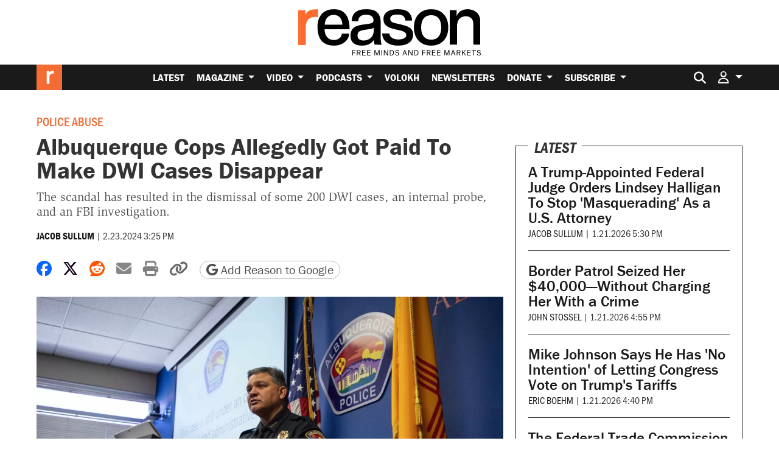

--- FILE ---
content_type: text/html; charset=utf-8
request_url: https://www.google.com/recaptcha/api2/anchor?ar=1&k=6LeMnkUaAAAAALL8T1-XAyB7vxpOeTExu6KwR48-&co=aHR0cHM6Ly9yZWFzb24uY29tOjQ0Mw..&hl=en&v=PoyoqOPhxBO7pBk68S4YbpHZ&size=invisible&anchor-ms=20000&execute-ms=30000&cb=di7cd3jlg4b
body_size: 48645
content:
<!DOCTYPE HTML><html dir="ltr" lang="en"><head><meta http-equiv="Content-Type" content="text/html; charset=UTF-8">
<meta http-equiv="X-UA-Compatible" content="IE=edge">
<title>reCAPTCHA</title>
<style type="text/css">
/* cyrillic-ext */
@font-face {
  font-family: 'Roboto';
  font-style: normal;
  font-weight: 400;
  font-stretch: 100%;
  src: url(//fonts.gstatic.com/s/roboto/v48/KFO7CnqEu92Fr1ME7kSn66aGLdTylUAMa3GUBHMdazTgWw.woff2) format('woff2');
  unicode-range: U+0460-052F, U+1C80-1C8A, U+20B4, U+2DE0-2DFF, U+A640-A69F, U+FE2E-FE2F;
}
/* cyrillic */
@font-face {
  font-family: 'Roboto';
  font-style: normal;
  font-weight: 400;
  font-stretch: 100%;
  src: url(//fonts.gstatic.com/s/roboto/v48/KFO7CnqEu92Fr1ME7kSn66aGLdTylUAMa3iUBHMdazTgWw.woff2) format('woff2');
  unicode-range: U+0301, U+0400-045F, U+0490-0491, U+04B0-04B1, U+2116;
}
/* greek-ext */
@font-face {
  font-family: 'Roboto';
  font-style: normal;
  font-weight: 400;
  font-stretch: 100%;
  src: url(//fonts.gstatic.com/s/roboto/v48/KFO7CnqEu92Fr1ME7kSn66aGLdTylUAMa3CUBHMdazTgWw.woff2) format('woff2');
  unicode-range: U+1F00-1FFF;
}
/* greek */
@font-face {
  font-family: 'Roboto';
  font-style: normal;
  font-weight: 400;
  font-stretch: 100%;
  src: url(//fonts.gstatic.com/s/roboto/v48/KFO7CnqEu92Fr1ME7kSn66aGLdTylUAMa3-UBHMdazTgWw.woff2) format('woff2');
  unicode-range: U+0370-0377, U+037A-037F, U+0384-038A, U+038C, U+038E-03A1, U+03A3-03FF;
}
/* math */
@font-face {
  font-family: 'Roboto';
  font-style: normal;
  font-weight: 400;
  font-stretch: 100%;
  src: url(//fonts.gstatic.com/s/roboto/v48/KFO7CnqEu92Fr1ME7kSn66aGLdTylUAMawCUBHMdazTgWw.woff2) format('woff2');
  unicode-range: U+0302-0303, U+0305, U+0307-0308, U+0310, U+0312, U+0315, U+031A, U+0326-0327, U+032C, U+032F-0330, U+0332-0333, U+0338, U+033A, U+0346, U+034D, U+0391-03A1, U+03A3-03A9, U+03B1-03C9, U+03D1, U+03D5-03D6, U+03F0-03F1, U+03F4-03F5, U+2016-2017, U+2034-2038, U+203C, U+2040, U+2043, U+2047, U+2050, U+2057, U+205F, U+2070-2071, U+2074-208E, U+2090-209C, U+20D0-20DC, U+20E1, U+20E5-20EF, U+2100-2112, U+2114-2115, U+2117-2121, U+2123-214F, U+2190, U+2192, U+2194-21AE, U+21B0-21E5, U+21F1-21F2, U+21F4-2211, U+2213-2214, U+2216-22FF, U+2308-230B, U+2310, U+2319, U+231C-2321, U+2336-237A, U+237C, U+2395, U+239B-23B7, U+23D0, U+23DC-23E1, U+2474-2475, U+25AF, U+25B3, U+25B7, U+25BD, U+25C1, U+25CA, U+25CC, U+25FB, U+266D-266F, U+27C0-27FF, U+2900-2AFF, U+2B0E-2B11, U+2B30-2B4C, U+2BFE, U+3030, U+FF5B, U+FF5D, U+1D400-1D7FF, U+1EE00-1EEFF;
}
/* symbols */
@font-face {
  font-family: 'Roboto';
  font-style: normal;
  font-weight: 400;
  font-stretch: 100%;
  src: url(//fonts.gstatic.com/s/roboto/v48/KFO7CnqEu92Fr1ME7kSn66aGLdTylUAMaxKUBHMdazTgWw.woff2) format('woff2');
  unicode-range: U+0001-000C, U+000E-001F, U+007F-009F, U+20DD-20E0, U+20E2-20E4, U+2150-218F, U+2190, U+2192, U+2194-2199, U+21AF, U+21E6-21F0, U+21F3, U+2218-2219, U+2299, U+22C4-22C6, U+2300-243F, U+2440-244A, U+2460-24FF, U+25A0-27BF, U+2800-28FF, U+2921-2922, U+2981, U+29BF, U+29EB, U+2B00-2BFF, U+4DC0-4DFF, U+FFF9-FFFB, U+10140-1018E, U+10190-1019C, U+101A0, U+101D0-101FD, U+102E0-102FB, U+10E60-10E7E, U+1D2C0-1D2D3, U+1D2E0-1D37F, U+1F000-1F0FF, U+1F100-1F1AD, U+1F1E6-1F1FF, U+1F30D-1F30F, U+1F315, U+1F31C, U+1F31E, U+1F320-1F32C, U+1F336, U+1F378, U+1F37D, U+1F382, U+1F393-1F39F, U+1F3A7-1F3A8, U+1F3AC-1F3AF, U+1F3C2, U+1F3C4-1F3C6, U+1F3CA-1F3CE, U+1F3D4-1F3E0, U+1F3ED, U+1F3F1-1F3F3, U+1F3F5-1F3F7, U+1F408, U+1F415, U+1F41F, U+1F426, U+1F43F, U+1F441-1F442, U+1F444, U+1F446-1F449, U+1F44C-1F44E, U+1F453, U+1F46A, U+1F47D, U+1F4A3, U+1F4B0, U+1F4B3, U+1F4B9, U+1F4BB, U+1F4BF, U+1F4C8-1F4CB, U+1F4D6, U+1F4DA, U+1F4DF, U+1F4E3-1F4E6, U+1F4EA-1F4ED, U+1F4F7, U+1F4F9-1F4FB, U+1F4FD-1F4FE, U+1F503, U+1F507-1F50B, U+1F50D, U+1F512-1F513, U+1F53E-1F54A, U+1F54F-1F5FA, U+1F610, U+1F650-1F67F, U+1F687, U+1F68D, U+1F691, U+1F694, U+1F698, U+1F6AD, U+1F6B2, U+1F6B9-1F6BA, U+1F6BC, U+1F6C6-1F6CF, U+1F6D3-1F6D7, U+1F6E0-1F6EA, U+1F6F0-1F6F3, U+1F6F7-1F6FC, U+1F700-1F7FF, U+1F800-1F80B, U+1F810-1F847, U+1F850-1F859, U+1F860-1F887, U+1F890-1F8AD, U+1F8B0-1F8BB, U+1F8C0-1F8C1, U+1F900-1F90B, U+1F93B, U+1F946, U+1F984, U+1F996, U+1F9E9, U+1FA00-1FA6F, U+1FA70-1FA7C, U+1FA80-1FA89, U+1FA8F-1FAC6, U+1FACE-1FADC, U+1FADF-1FAE9, U+1FAF0-1FAF8, U+1FB00-1FBFF;
}
/* vietnamese */
@font-face {
  font-family: 'Roboto';
  font-style: normal;
  font-weight: 400;
  font-stretch: 100%;
  src: url(//fonts.gstatic.com/s/roboto/v48/KFO7CnqEu92Fr1ME7kSn66aGLdTylUAMa3OUBHMdazTgWw.woff2) format('woff2');
  unicode-range: U+0102-0103, U+0110-0111, U+0128-0129, U+0168-0169, U+01A0-01A1, U+01AF-01B0, U+0300-0301, U+0303-0304, U+0308-0309, U+0323, U+0329, U+1EA0-1EF9, U+20AB;
}
/* latin-ext */
@font-face {
  font-family: 'Roboto';
  font-style: normal;
  font-weight: 400;
  font-stretch: 100%;
  src: url(//fonts.gstatic.com/s/roboto/v48/KFO7CnqEu92Fr1ME7kSn66aGLdTylUAMa3KUBHMdazTgWw.woff2) format('woff2');
  unicode-range: U+0100-02BA, U+02BD-02C5, U+02C7-02CC, U+02CE-02D7, U+02DD-02FF, U+0304, U+0308, U+0329, U+1D00-1DBF, U+1E00-1E9F, U+1EF2-1EFF, U+2020, U+20A0-20AB, U+20AD-20C0, U+2113, U+2C60-2C7F, U+A720-A7FF;
}
/* latin */
@font-face {
  font-family: 'Roboto';
  font-style: normal;
  font-weight: 400;
  font-stretch: 100%;
  src: url(//fonts.gstatic.com/s/roboto/v48/KFO7CnqEu92Fr1ME7kSn66aGLdTylUAMa3yUBHMdazQ.woff2) format('woff2');
  unicode-range: U+0000-00FF, U+0131, U+0152-0153, U+02BB-02BC, U+02C6, U+02DA, U+02DC, U+0304, U+0308, U+0329, U+2000-206F, U+20AC, U+2122, U+2191, U+2193, U+2212, U+2215, U+FEFF, U+FFFD;
}
/* cyrillic-ext */
@font-face {
  font-family: 'Roboto';
  font-style: normal;
  font-weight: 500;
  font-stretch: 100%;
  src: url(//fonts.gstatic.com/s/roboto/v48/KFO7CnqEu92Fr1ME7kSn66aGLdTylUAMa3GUBHMdazTgWw.woff2) format('woff2');
  unicode-range: U+0460-052F, U+1C80-1C8A, U+20B4, U+2DE0-2DFF, U+A640-A69F, U+FE2E-FE2F;
}
/* cyrillic */
@font-face {
  font-family: 'Roboto';
  font-style: normal;
  font-weight: 500;
  font-stretch: 100%;
  src: url(//fonts.gstatic.com/s/roboto/v48/KFO7CnqEu92Fr1ME7kSn66aGLdTylUAMa3iUBHMdazTgWw.woff2) format('woff2');
  unicode-range: U+0301, U+0400-045F, U+0490-0491, U+04B0-04B1, U+2116;
}
/* greek-ext */
@font-face {
  font-family: 'Roboto';
  font-style: normal;
  font-weight: 500;
  font-stretch: 100%;
  src: url(//fonts.gstatic.com/s/roboto/v48/KFO7CnqEu92Fr1ME7kSn66aGLdTylUAMa3CUBHMdazTgWw.woff2) format('woff2');
  unicode-range: U+1F00-1FFF;
}
/* greek */
@font-face {
  font-family: 'Roboto';
  font-style: normal;
  font-weight: 500;
  font-stretch: 100%;
  src: url(//fonts.gstatic.com/s/roboto/v48/KFO7CnqEu92Fr1ME7kSn66aGLdTylUAMa3-UBHMdazTgWw.woff2) format('woff2');
  unicode-range: U+0370-0377, U+037A-037F, U+0384-038A, U+038C, U+038E-03A1, U+03A3-03FF;
}
/* math */
@font-face {
  font-family: 'Roboto';
  font-style: normal;
  font-weight: 500;
  font-stretch: 100%;
  src: url(//fonts.gstatic.com/s/roboto/v48/KFO7CnqEu92Fr1ME7kSn66aGLdTylUAMawCUBHMdazTgWw.woff2) format('woff2');
  unicode-range: U+0302-0303, U+0305, U+0307-0308, U+0310, U+0312, U+0315, U+031A, U+0326-0327, U+032C, U+032F-0330, U+0332-0333, U+0338, U+033A, U+0346, U+034D, U+0391-03A1, U+03A3-03A9, U+03B1-03C9, U+03D1, U+03D5-03D6, U+03F0-03F1, U+03F4-03F5, U+2016-2017, U+2034-2038, U+203C, U+2040, U+2043, U+2047, U+2050, U+2057, U+205F, U+2070-2071, U+2074-208E, U+2090-209C, U+20D0-20DC, U+20E1, U+20E5-20EF, U+2100-2112, U+2114-2115, U+2117-2121, U+2123-214F, U+2190, U+2192, U+2194-21AE, U+21B0-21E5, U+21F1-21F2, U+21F4-2211, U+2213-2214, U+2216-22FF, U+2308-230B, U+2310, U+2319, U+231C-2321, U+2336-237A, U+237C, U+2395, U+239B-23B7, U+23D0, U+23DC-23E1, U+2474-2475, U+25AF, U+25B3, U+25B7, U+25BD, U+25C1, U+25CA, U+25CC, U+25FB, U+266D-266F, U+27C0-27FF, U+2900-2AFF, U+2B0E-2B11, U+2B30-2B4C, U+2BFE, U+3030, U+FF5B, U+FF5D, U+1D400-1D7FF, U+1EE00-1EEFF;
}
/* symbols */
@font-face {
  font-family: 'Roboto';
  font-style: normal;
  font-weight: 500;
  font-stretch: 100%;
  src: url(//fonts.gstatic.com/s/roboto/v48/KFO7CnqEu92Fr1ME7kSn66aGLdTylUAMaxKUBHMdazTgWw.woff2) format('woff2');
  unicode-range: U+0001-000C, U+000E-001F, U+007F-009F, U+20DD-20E0, U+20E2-20E4, U+2150-218F, U+2190, U+2192, U+2194-2199, U+21AF, U+21E6-21F0, U+21F3, U+2218-2219, U+2299, U+22C4-22C6, U+2300-243F, U+2440-244A, U+2460-24FF, U+25A0-27BF, U+2800-28FF, U+2921-2922, U+2981, U+29BF, U+29EB, U+2B00-2BFF, U+4DC0-4DFF, U+FFF9-FFFB, U+10140-1018E, U+10190-1019C, U+101A0, U+101D0-101FD, U+102E0-102FB, U+10E60-10E7E, U+1D2C0-1D2D3, U+1D2E0-1D37F, U+1F000-1F0FF, U+1F100-1F1AD, U+1F1E6-1F1FF, U+1F30D-1F30F, U+1F315, U+1F31C, U+1F31E, U+1F320-1F32C, U+1F336, U+1F378, U+1F37D, U+1F382, U+1F393-1F39F, U+1F3A7-1F3A8, U+1F3AC-1F3AF, U+1F3C2, U+1F3C4-1F3C6, U+1F3CA-1F3CE, U+1F3D4-1F3E0, U+1F3ED, U+1F3F1-1F3F3, U+1F3F5-1F3F7, U+1F408, U+1F415, U+1F41F, U+1F426, U+1F43F, U+1F441-1F442, U+1F444, U+1F446-1F449, U+1F44C-1F44E, U+1F453, U+1F46A, U+1F47D, U+1F4A3, U+1F4B0, U+1F4B3, U+1F4B9, U+1F4BB, U+1F4BF, U+1F4C8-1F4CB, U+1F4D6, U+1F4DA, U+1F4DF, U+1F4E3-1F4E6, U+1F4EA-1F4ED, U+1F4F7, U+1F4F9-1F4FB, U+1F4FD-1F4FE, U+1F503, U+1F507-1F50B, U+1F50D, U+1F512-1F513, U+1F53E-1F54A, U+1F54F-1F5FA, U+1F610, U+1F650-1F67F, U+1F687, U+1F68D, U+1F691, U+1F694, U+1F698, U+1F6AD, U+1F6B2, U+1F6B9-1F6BA, U+1F6BC, U+1F6C6-1F6CF, U+1F6D3-1F6D7, U+1F6E0-1F6EA, U+1F6F0-1F6F3, U+1F6F7-1F6FC, U+1F700-1F7FF, U+1F800-1F80B, U+1F810-1F847, U+1F850-1F859, U+1F860-1F887, U+1F890-1F8AD, U+1F8B0-1F8BB, U+1F8C0-1F8C1, U+1F900-1F90B, U+1F93B, U+1F946, U+1F984, U+1F996, U+1F9E9, U+1FA00-1FA6F, U+1FA70-1FA7C, U+1FA80-1FA89, U+1FA8F-1FAC6, U+1FACE-1FADC, U+1FADF-1FAE9, U+1FAF0-1FAF8, U+1FB00-1FBFF;
}
/* vietnamese */
@font-face {
  font-family: 'Roboto';
  font-style: normal;
  font-weight: 500;
  font-stretch: 100%;
  src: url(//fonts.gstatic.com/s/roboto/v48/KFO7CnqEu92Fr1ME7kSn66aGLdTylUAMa3OUBHMdazTgWw.woff2) format('woff2');
  unicode-range: U+0102-0103, U+0110-0111, U+0128-0129, U+0168-0169, U+01A0-01A1, U+01AF-01B0, U+0300-0301, U+0303-0304, U+0308-0309, U+0323, U+0329, U+1EA0-1EF9, U+20AB;
}
/* latin-ext */
@font-face {
  font-family: 'Roboto';
  font-style: normal;
  font-weight: 500;
  font-stretch: 100%;
  src: url(//fonts.gstatic.com/s/roboto/v48/KFO7CnqEu92Fr1ME7kSn66aGLdTylUAMa3KUBHMdazTgWw.woff2) format('woff2');
  unicode-range: U+0100-02BA, U+02BD-02C5, U+02C7-02CC, U+02CE-02D7, U+02DD-02FF, U+0304, U+0308, U+0329, U+1D00-1DBF, U+1E00-1E9F, U+1EF2-1EFF, U+2020, U+20A0-20AB, U+20AD-20C0, U+2113, U+2C60-2C7F, U+A720-A7FF;
}
/* latin */
@font-face {
  font-family: 'Roboto';
  font-style: normal;
  font-weight: 500;
  font-stretch: 100%;
  src: url(//fonts.gstatic.com/s/roboto/v48/KFO7CnqEu92Fr1ME7kSn66aGLdTylUAMa3yUBHMdazQ.woff2) format('woff2');
  unicode-range: U+0000-00FF, U+0131, U+0152-0153, U+02BB-02BC, U+02C6, U+02DA, U+02DC, U+0304, U+0308, U+0329, U+2000-206F, U+20AC, U+2122, U+2191, U+2193, U+2212, U+2215, U+FEFF, U+FFFD;
}
/* cyrillic-ext */
@font-face {
  font-family: 'Roboto';
  font-style: normal;
  font-weight: 900;
  font-stretch: 100%;
  src: url(//fonts.gstatic.com/s/roboto/v48/KFO7CnqEu92Fr1ME7kSn66aGLdTylUAMa3GUBHMdazTgWw.woff2) format('woff2');
  unicode-range: U+0460-052F, U+1C80-1C8A, U+20B4, U+2DE0-2DFF, U+A640-A69F, U+FE2E-FE2F;
}
/* cyrillic */
@font-face {
  font-family: 'Roboto';
  font-style: normal;
  font-weight: 900;
  font-stretch: 100%;
  src: url(//fonts.gstatic.com/s/roboto/v48/KFO7CnqEu92Fr1ME7kSn66aGLdTylUAMa3iUBHMdazTgWw.woff2) format('woff2');
  unicode-range: U+0301, U+0400-045F, U+0490-0491, U+04B0-04B1, U+2116;
}
/* greek-ext */
@font-face {
  font-family: 'Roboto';
  font-style: normal;
  font-weight: 900;
  font-stretch: 100%;
  src: url(//fonts.gstatic.com/s/roboto/v48/KFO7CnqEu92Fr1ME7kSn66aGLdTylUAMa3CUBHMdazTgWw.woff2) format('woff2');
  unicode-range: U+1F00-1FFF;
}
/* greek */
@font-face {
  font-family: 'Roboto';
  font-style: normal;
  font-weight: 900;
  font-stretch: 100%;
  src: url(//fonts.gstatic.com/s/roboto/v48/KFO7CnqEu92Fr1ME7kSn66aGLdTylUAMa3-UBHMdazTgWw.woff2) format('woff2');
  unicode-range: U+0370-0377, U+037A-037F, U+0384-038A, U+038C, U+038E-03A1, U+03A3-03FF;
}
/* math */
@font-face {
  font-family: 'Roboto';
  font-style: normal;
  font-weight: 900;
  font-stretch: 100%;
  src: url(//fonts.gstatic.com/s/roboto/v48/KFO7CnqEu92Fr1ME7kSn66aGLdTylUAMawCUBHMdazTgWw.woff2) format('woff2');
  unicode-range: U+0302-0303, U+0305, U+0307-0308, U+0310, U+0312, U+0315, U+031A, U+0326-0327, U+032C, U+032F-0330, U+0332-0333, U+0338, U+033A, U+0346, U+034D, U+0391-03A1, U+03A3-03A9, U+03B1-03C9, U+03D1, U+03D5-03D6, U+03F0-03F1, U+03F4-03F5, U+2016-2017, U+2034-2038, U+203C, U+2040, U+2043, U+2047, U+2050, U+2057, U+205F, U+2070-2071, U+2074-208E, U+2090-209C, U+20D0-20DC, U+20E1, U+20E5-20EF, U+2100-2112, U+2114-2115, U+2117-2121, U+2123-214F, U+2190, U+2192, U+2194-21AE, U+21B0-21E5, U+21F1-21F2, U+21F4-2211, U+2213-2214, U+2216-22FF, U+2308-230B, U+2310, U+2319, U+231C-2321, U+2336-237A, U+237C, U+2395, U+239B-23B7, U+23D0, U+23DC-23E1, U+2474-2475, U+25AF, U+25B3, U+25B7, U+25BD, U+25C1, U+25CA, U+25CC, U+25FB, U+266D-266F, U+27C0-27FF, U+2900-2AFF, U+2B0E-2B11, U+2B30-2B4C, U+2BFE, U+3030, U+FF5B, U+FF5D, U+1D400-1D7FF, U+1EE00-1EEFF;
}
/* symbols */
@font-face {
  font-family: 'Roboto';
  font-style: normal;
  font-weight: 900;
  font-stretch: 100%;
  src: url(//fonts.gstatic.com/s/roboto/v48/KFO7CnqEu92Fr1ME7kSn66aGLdTylUAMaxKUBHMdazTgWw.woff2) format('woff2');
  unicode-range: U+0001-000C, U+000E-001F, U+007F-009F, U+20DD-20E0, U+20E2-20E4, U+2150-218F, U+2190, U+2192, U+2194-2199, U+21AF, U+21E6-21F0, U+21F3, U+2218-2219, U+2299, U+22C4-22C6, U+2300-243F, U+2440-244A, U+2460-24FF, U+25A0-27BF, U+2800-28FF, U+2921-2922, U+2981, U+29BF, U+29EB, U+2B00-2BFF, U+4DC0-4DFF, U+FFF9-FFFB, U+10140-1018E, U+10190-1019C, U+101A0, U+101D0-101FD, U+102E0-102FB, U+10E60-10E7E, U+1D2C0-1D2D3, U+1D2E0-1D37F, U+1F000-1F0FF, U+1F100-1F1AD, U+1F1E6-1F1FF, U+1F30D-1F30F, U+1F315, U+1F31C, U+1F31E, U+1F320-1F32C, U+1F336, U+1F378, U+1F37D, U+1F382, U+1F393-1F39F, U+1F3A7-1F3A8, U+1F3AC-1F3AF, U+1F3C2, U+1F3C4-1F3C6, U+1F3CA-1F3CE, U+1F3D4-1F3E0, U+1F3ED, U+1F3F1-1F3F3, U+1F3F5-1F3F7, U+1F408, U+1F415, U+1F41F, U+1F426, U+1F43F, U+1F441-1F442, U+1F444, U+1F446-1F449, U+1F44C-1F44E, U+1F453, U+1F46A, U+1F47D, U+1F4A3, U+1F4B0, U+1F4B3, U+1F4B9, U+1F4BB, U+1F4BF, U+1F4C8-1F4CB, U+1F4D6, U+1F4DA, U+1F4DF, U+1F4E3-1F4E6, U+1F4EA-1F4ED, U+1F4F7, U+1F4F9-1F4FB, U+1F4FD-1F4FE, U+1F503, U+1F507-1F50B, U+1F50D, U+1F512-1F513, U+1F53E-1F54A, U+1F54F-1F5FA, U+1F610, U+1F650-1F67F, U+1F687, U+1F68D, U+1F691, U+1F694, U+1F698, U+1F6AD, U+1F6B2, U+1F6B9-1F6BA, U+1F6BC, U+1F6C6-1F6CF, U+1F6D3-1F6D7, U+1F6E0-1F6EA, U+1F6F0-1F6F3, U+1F6F7-1F6FC, U+1F700-1F7FF, U+1F800-1F80B, U+1F810-1F847, U+1F850-1F859, U+1F860-1F887, U+1F890-1F8AD, U+1F8B0-1F8BB, U+1F8C0-1F8C1, U+1F900-1F90B, U+1F93B, U+1F946, U+1F984, U+1F996, U+1F9E9, U+1FA00-1FA6F, U+1FA70-1FA7C, U+1FA80-1FA89, U+1FA8F-1FAC6, U+1FACE-1FADC, U+1FADF-1FAE9, U+1FAF0-1FAF8, U+1FB00-1FBFF;
}
/* vietnamese */
@font-face {
  font-family: 'Roboto';
  font-style: normal;
  font-weight: 900;
  font-stretch: 100%;
  src: url(//fonts.gstatic.com/s/roboto/v48/KFO7CnqEu92Fr1ME7kSn66aGLdTylUAMa3OUBHMdazTgWw.woff2) format('woff2');
  unicode-range: U+0102-0103, U+0110-0111, U+0128-0129, U+0168-0169, U+01A0-01A1, U+01AF-01B0, U+0300-0301, U+0303-0304, U+0308-0309, U+0323, U+0329, U+1EA0-1EF9, U+20AB;
}
/* latin-ext */
@font-face {
  font-family: 'Roboto';
  font-style: normal;
  font-weight: 900;
  font-stretch: 100%;
  src: url(//fonts.gstatic.com/s/roboto/v48/KFO7CnqEu92Fr1ME7kSn66aGLdTylUAMa3KUBHMdazTgWw.woff2) format('woff2');
  unicode-range: U+0100-02BA, U+02BD-02C5, U+02C7-02CC, U+02CE-02D7, U+02DD-02FF, U+0304, U+0308, U+0329, U+1D00-1DBF, U+1E00-1E9F, U+1EF2-1EFF, U+2020, U+20A0-20AB, U+20AD-20C0, U+2113, U+2C60-2C7F, U+A720-A7FF;
}
/* latin */
@font-face {
  font-family: 'Roboto';
  font-style: normal;
  font-weight: 900;
  font-stretch: 100%;
  src: url(//fonts.gstatic.com/s/roboto/v48/KFO7CnqEu92Fr1ME7kSn66aGLdTylUAMa3yUBHMdazQ.woff2) format('woff2');
  unicode-range: U+0000-00FF, U+0131, U+0152-0153, U+02BB-02BC, U+02C6, U+02DA, U+02DC, U+0304, U+0308, U+0329, U+2000-206F, U+20AC, U+2122, U+2191, U+2193, U+2212, U+2215, U+FEFF, U+FFFD;
}

</style>
<link rel="stylesheet" type="text/css" href="https://www.gstatic.com/recaptcha/releases/PoyoqOPhxBO7pBk68S4YbpHZ/styles__ltr.css">
<script nonce="aaR6kVj1dFVKUZfDULGAxA" type="text/javascript">window['__recaptcha_api'] = 'https://www.google.com/recaptcha/api2/';</script>
<script type="text/javascript" src="https://www.gstatic.com/recaptcha/releases/PoyoqOPhxBO7pBk68S4YbpHZ/recaptcha__en.js" nonce="aaR6kVj1dFVKUZfDULGAxA">
      
    </script></head>
<body><div id="rc-anchor-alert" class="rc-anchor-alert"></div>
<input type="hidden" id="recaptcha-token" value="[base64]">
<script type="text/javascript" nonce="aaR6kVj1dFVKUZfDULGAxA">
      recaptcha.anchor.Main.init("[\x22ainput\x22,[\x22bgdata\x22,\x22\x22,\[base64]/[base64]/[base64]/[base64]/[base64]/UltsKytdPUU6KEU8MjA0OD9SW2wrK109RT4+NnwxOTI6KChFJjY0NTEyKT09NTUyOTYmJk0rMTxjLmxlbmd0aCYmKGMuY2hhckNvZGVBdChNKzEpJjY0NTEyKT09NTYzMjA/[base64]/[base64]/[base64]/[base64]/[base64]/[base64]/[base64]\x22,\[base64]\x22,\x22wobDisKvw6QAw7vCm8KRX8OnScOjB8OCDzwAwpgHw7VxPcOBwosCXBvDjMKwFMKOaTnChcO8wpzDtiDCrcK4w5oDwoo0wqECw4bCsxIBPsKpfW1iDsKYw4ZqESIFwoPCiyHCiSVBw4DDilfDvV/[base64]/CrsKnP1gIwonCp8KCHsKad8KqwozCiMOaw4pSc2swScOIRRtKBUQjw4XCmsKreHRpVnN1C8K9wpxtw5N8w5YMwqY/w6PCiGoqBcOow44dVMOHwr/DmAIRw6/Dl3jCiMK2d0rCg8O6VTgtw5Ruw51Pw4paV8K5RcOnK2fCr8O5H8KvdTIVVcOBwrY5w6RxL8OsRVApwpXCtFYyCcKQLEvDmkTDisKdw7nCm3ldbMKoH8K9KDXDh8OSPRzCr8ObX1fCj8KNSVvDosKcKzTChhfDlyLCnQvDnU/DvCEhwofCmMO/RcKCw7ojwoRQwrLCvMKBLXtJIQlzwoPDhMK6w4YcwobCn3LCgBEVOFrCisK+dADDt8KvFlzDu8KXa0vDkQ3DnsOWBQXCrRnDpMKEwq1ufMOzBk9pw7N3wovCjcKPw5x2CzIMw6HDrsKnI8OVwprDscOmw7t3wroFLRR2CB/DjsKcZXjDj8O4wpjCmGrCkQPCuMKiHcKrw5FWwozCqWh7MCwWw7zCkDPDmMKkw5/[base64]/CgcKwwppPPMKiXMK1wpDDusK5w5l+w5PDnwbCtcKswqwWUit2PA4HwqnCkcKZZcOLWsKxNTjCqTzCpsKxw7YVwpshJcOsWyZLw7nChMKPUmhKTiPClcKbJkPDh0BHc8OgEsK5bxstwozDtcOfwrnDgh0cVMOZw5/CnsKcw60cw4xkw61hwqHDg8OrYMO8NMOXw4UIwo4JKcKvJ2Iuw4jCuzAkw6DCpRZFw6jDoXjCpXotw5jCr8O5wq55ACvDkcOgwpktD8OEVcKCw4YnKsOEOGMLWnXDi8K3W8OyFMO5BT1CTMOXLcOFamZNGhbDgMO2w7BxRsOobm5INGpfwrvChsOFb0/ChgTDtCnDsAvCn8KWwqMoM8OnwrTCvQ/Ct8K/ZzHDu3w0dFZIYMKcRsKEXxLCvCFzw7QCJHbDk8Kyw7/CpsOKDSoow7zDmWxiQzPClsK/w6HCl8OOwprDsMORw4nDqcONwq1mRVfCm8K8GV0GL8OMw4Aww5PDr8KKw5LCv1fDlMKCwpnClcK6wr4TT8KSL1/Dv8KLUsKcGMO4w5bDlDxzwqNswoEkC8KSIwDDj8K+wr7CmmLDn8Olwo/[base64]/Cj8OrMlrCkMKGRFbDoTxMwqrCkXV6wpbDtC1NChHDhcOcQCQFLQFewpHDtmJDDiASwp1JOsOzwrgIc8KPwqMYw6cMXcOEwqvDt0dGwqnDpl7DmcOMVFHCvcKifMKYHMKuwrjDiMOXMWZTwoHDpTBERsOUwrg0NwvDryNYw5gLYz9Kw6LCknoFwp/DvcOaTcKNwqTCmQzDiSIjw5LDoBRoNxZlGlPDoCx8BcO8QQbCksOUwppMRA1zwqhDwo4fFVnChMO+V3dgIW0Vw5DCq8KvTAjDsVHDgkkiF8OgdsK7wrEgwoDCscO5w6HCtcOww6kUM8KZwplDEMKDw4fClG7CocO4wobCtn9nw4bChWPClyTCr8ODVx/DgFBGw5fCgAMUw5HDnsKEw7zDoBvCjcO6w61mwrrDq1jCh8K7BT4Pw7DDpg3DicKtUMKmYcOGFxzCmUBHTsK4TMK3CCjCtMOow59IL1jDiGgDa8Kzw63DjMKxD8OGEsOGC8Kcw4DCjWvDuCvDk8KgUsKnwqRFwrHDtDhdWWvDihTCuH1xWnlywqrDvHDCmsOGPj/[base64]/NcODw4PCl8K+w4Q9OMKvw5LCtRjDonjDoHARw4BBUV8qw55jwo4/w7oiScKpYxXClcO6WQHDlnTCvQrDosKxWScpw6LCp8OAUArDrsKDWcONwrMaccKdw40dW1lXQg4ewqHCmsOqVcKLw4PDv8OXW8OPw41aDcOUU27CmV3CrVjDhsKBw4/CthY9w5ZMTMOYbMKUOMKoRcOPQjXDncOywps7LAnDgAZ/w6vCnSp5w6wcTVF1w5oRw7Ftw7bCpsKibMO0cSoFw5YUCsKCwq7CtMO9TUzCqHocw5Yyw4TDscOtNV7DrMOaVHbDrcKqwrzCicKnw5zDrsKZA8OwCwTDisKxS8OgwoZ8bkLDtcOywrt9cMOow5vChjorfsK9YcK6wpjCvcOLGiDCqcKHH8Knw6/DiQnCnwXDk8OhExk7wpzDtcOfYCgWw4NzwqAmDMOcwo1IMcKHwqDDrDvDmC89A8K0wrzChglyw4nCng9kwpxLw48+w4ooKxjDsy3CkUjDtcKWZ8ORP8K0w4PDkcKNwqI6wq/DgcOjDcOwwoJ7woRicRZIOTgSw4LCmMKOPi/Dh8Kqb8KPIsKEPVHCt8Kxwp3DrncEeznDvsKXUcOUwpU9Qi3DmENLwp/DgRrCh1PDu8KNY8OgT1LDmxrCow/[base64]/[base64]/XDtITMOTSXrDqj0lw4DCt8K1B8Oow5TDoT3CsjzDm0nDo13CvsOsw6LCocKTw6MswrnDkmrDg8KhBxhzwqAYwqHDpsK3wqjCvcOBw5ZWwp3DnMO5MkbClknCrnl6OsOYWsObO2NOMxHDpUQ3w6MDwq/DulMqwqUrw5FoJj7Dq8KjwqfCncOICcOAQMOUVnnDjVLCvA3ChcOSLGbCvsOFNCkIwrPChUbCrcKIwqbDhC3CrCJ5wq9eaMOLb1IcwqUvPi/CgcKgw71DwogwfB/DiltlwpkpwpjDsjfDm8Kpw4VKDh3DqRvClsKjDcOFw7V5w6cGF8KpwqHDmVfDqwbDj8KIZcOfU03DmB8LecO6ETU2w4DCmsO+fh/DnsKMw7NPQwjDkcKQwqPDjsK+w5cPLAnCgFTCncKrBBd2OcOlBcK0w5TCoMKeMnUFw54Mw6LCocKQbcKWb8O6wo4gVhTDkVQUacO1wpJ/w4vDisOHV8KTwo3DtT9hW3vDgsKBw4jCij3Dh8KhXMOGM8ORZjfDscKzwr3DkMOIwr/Dn8KnKlHDmT98wp4bacK/M8O/SgbCiBcmYhpUwrPCmWwbVRtRU8KuHsKxwqE5woVkXcKiIgPDmkrDrMKEak3DngtWF8Kcwr3Dt3jDpsKqw4lBQxHCqsODwoDDrHwiw6PDknDCj8Ogw47ClAHDmljDssKGw4lVL8OkAsKrw4IlRhTCvXgpdsOQwrMvw6PDq2rDlE/Dg8OVwp/DmWTCh8Khw6TDg8OTSmRjUMKZwrLCm8O5S2zDujPCuMKJdVHCmcKdDcOIwpfDoCDDk8OZw4jCnxBhwoAvw6XCjcOAwp3Cm2hzUDnDkWDDicKDCMKvEi9tNFM0WMOjwpFMw6bChUEBwpRwwrgSb3kgw4IGIynCpEbDihhmwpdVw4fCpcKmWMK+DBkqwr/Cs8OILT97wrwsw6V1eyLDtsOaw4M2bMO4wprCkRdQK8OOwovDnkx1woB9DcONeFvCi1TCs8OOw4Rlw53Ch8KIwojCtcK0XHDDrsKgw6s1MsOmwpDDn1J4w4AlcQ9/[base64]/fQ7DnhIrKsOawqDDqFHDscO3wrVnwqtpBko0JVRcw7rCjsKIwpRjT2LDhz3DiMOrw7LDvQbDmsOaISjDrMKNG8KAFsKswoDChlfCmsOTw47DqlvCm8Ofw4HCq8Ovw7pXw5YIZcO3FiTCgcKbw4PCiGHCv8KZw7bDvD1ANcOvw67DsyzCqXrCk8KTDFTDrBzCu8O/e1jCunQxe8KYwqbDiSgAbSvCj8Obw6EadnA3wojDtyDDiU5TNUM4wovCii8FbFhQCRTCtXRnw6LDgw/[base64]/w7nDmcOXw6DDsTxLLsOWfi8bXCPDhx/Dp13Co8KRVcO5QiUdVsOawpleTMOID8OMwqkMOcOPwoHCr8KFwpg6S1I/ZlQCwpPDkwAqGcKaWnHDusOFYEbClXLCksOmwqd8w7/Dj8OZw7YgM8K7wroBw5TCgjnCrsO1wohIYcOJM0bDjsKRShkWwppLQk/Dm8Kbw6zDmsO/wqgaV8KbPTwgw6AOwq9yw6XDjGFZLMONw5fDpsOLw7nCncKzwqHDrx5WwojCisOGw7heNsKgw49Rw4HDqnfCu8KWworDrlM2w6hPwo3CpRLDpsKyw7o5YcOCwqXCpcOQcVjDlARrwp/Dp2kZVcKdwrYUehrDgsKhYj3Cr8OWbsONMsOPHcKrF0XCoMOiw57CqMK0w5rCgClDw6hDw6pBwoc1UMKIwqYPCn/CksOXQljCoTsPexgiYhfDoMKUw6bCgMO4wr/CtnLCgyVSPjfCtWF0EcOLw6zDucOrwqvDksOKKcOwRyjDvcKbw7IWw5IjJMO5UsOLYcO6wrtjKktEO8KmW8Kzwo7CpEoVLVDDl8KZGCdvWsKNXsOVCFZIOMKYw7lgw6lNTU7CiWVJwoXDuyxyehtvw5LDucKbwrkhDHXDhMO0wq4+Xg1Uw6USwpd6JcKSYRTCtMO/[base64]/wo3Cljwyw5vDmsKqwoELCXjDhkvDssKqB2fDksK1wohMK8Ocwr7DuSEhw50swr7CgMOHw7xdwpRtKQrCjC4DwpBnwrjDrMKGWX/CsDUdZkbCpMKzwrgvw7rCvwXDlMOxw6jCvMKGJFcywoJDw6MCL8OmfcKewpfCu8O/[base64]/DqsKZwq0NwqjCnFzDuCNFw7nDhMORV09Cw50fw7HClTEgXsO7fsOvesOmSMOTwpvDtV/DicO3w7DDkXQJEcKPC8OmPUPDjhhtT8OLTsO5wpHCkGU+dATDocKcw7DDj8KBwpAwGFvDn0/CkQIZZAY4wqRKKcKuw5vDj8Kaw5/Cl8OUw5rDqcOmF8OBwrESCsKaCi80cXfCoMONwoECwoU7wq4uP8OYwoLDjTwYwpA/Q1dtwq9pwpdBG8KbSMOqw5zCrcOtwqJXwp7CrsOMwrLDvMOzVC/CuCHDiQkbWjd9GG3CvcOWcsK8VMKKAMOIKsOqNsOyFMKuw7XDoiByUMKDdD4dw7TCpTHCtMObwonDoBfDqx0Gw7gfwofDp0wUwpLDp8KxwrPDqzzDmXzDvGHCg0sZwqzCl3AMbsKNAzLDl8OiAcKrw6vCrCgtBsKRAmjCjVzCkSlkw6dww6rCjh/[base64]/Do1/DqMOjw4TCjDnDkMKxBXfDrMOgw77DlcKUwofCh8OCw7I8woMMwoZ4byZ3w4Q0wpsWwqXDuyzCpkBMOnRywr/DlhdJw4bCvcO5w6jDnl4kH8KdwpYWw6nCkcKtOsOCBFXCiX7DpjPDqR0Hw7R7wpDDjGVeb8OhWsKlVMK/[base64]/DkMKzOMOoM18twr0+w6nDk8K1w63DgnAEY2Q5MgNnwp5Qwpxowo8BcMKGw5VCwrAIw4PCgcOjBcOFIhdrawbDvMOLwo0tNsKFwoU+YMOsw6B+D8OEVcOsT8OmXcKMwp7CnH3DlMKxcDotR8Orwp96wp/[base64]/CtXRaw47CssKswr0bw44+woPCgV9qYcKywrAlwqNwwrc7egbDk0jCsAlzw73CoMKKw47Cu1kiwpxwEivCmwzDl8KkXsOwwrnDgDjDoMOywosOw6EHwrY1UkvCoFRwCsOdwp1fUEfDosOlwoMnw4x/[base64]/FGXCtFEadj8Pw7jCgsORJMOoKDDClMKybcOcw4RNwrXClXTCucOLwpfClxPChMKWw6HDlAXDnTXCgMOaw5PCnMKEBsO7T8KgwqJ9PMOPwoAJw6/CtsKvacOIwovDrg4swoDDrzhQw48xwrzDlSZywp/[base64]/[base64]/Dq8OuNsOpwo8Kw5UIZcKOwoMHRQ9QPcKGJ8Kfw67Dr8K2J8OaQmrDiXR7RiANWTcpwrXCr8OJEsKuOcOow7rDojLCnF/DjwJDwodTw7XDqU8/MTVMVcOjbDdLw7jCr1vCmsKDw6kJwpPCqMK/w6XClMKKw6kCw57CsXZww5zCm8K4w4zCkcOow4/DmRMlwqNqw6HDpMOKwpPDl27DlsO4w4xcGAgaAEXDpH8QdB/DlETDkhJfKMOAwoPDpTHCv09GY8KEw4ZiJsK7MDzCtcK8wol7BMOjBCLDtcKkwoLDusOJwpLCvSfCqnE0YSEow7rDtcOLUMK/NlV7D8OUw7Byw7LCicORwrLDgMO6woDDlMKxIl/Ci1xZw6p5w6DCicObeQvCkQt0woYRw53DqcKfw5zCrGcZwrTDkiV4wqQtLGDDocOww4HCk8OlUyJnejNGw7LCpsOoHnLDvAR7w4TCjkJgwqHDkMORe2DCrT3CtiTCqn3CocOufcOTw6cID8O4ccO5w6BLYcKiwrg5OMKaw7IkSxTDgcOrScKgw5MLw4FnMMOnwo/DpcOAw4bCscOAckZ1dGBQwow7V1LCo0J8w4LClUQnakbDtMKnBQk4AnnDvsOuw7YYw6DDhUvDhlDDtSzCpsOQXl0/OXsnbSohacK+w7RkIxcBCMOscsO1IsOBw48dTk84EhBrwoLCpMOZW1A+GTPDjsKNw409w7XCozdsw6YNUxMjdMKfwqENFsKYN3tCwp/Dt8KAwo89woEcw4UgDcOqw6vChsO2IsOsRkJPwoXCi8O8w5TDomnCmhnCisKYcMKLE3sUw5zCpMKiwosvSmx2wrLDlWLCqsO5CsO7wqdOdBHDpTjCu0hewptqLDllw4J9w6TDpMKXP03CtQrCgcO8dBLCsy/DpcOnwp53wpfDk8ObKGPDiWo2NnvDuMOCwqPDrcO6wpNeWsOKRcKQwo1MGS0UUcOKwocEw7YKEXYYXTYLW8OTw44+X1MPWUzCicK7fsOAwozCiR7DsMKPGzLCqx/Dk3lRSsKywrwRwq3DvMKTwqB8wr1Xw64ASG0FBjgWKlXDrcKwdMKxBSYWM8Knwrsje8Kuwp5AMcOTMSJRw5ZAT8KewqzCgsOTSBJkwoxnwrDCpk7CtMOzw5lgOmPCiMKHwrHCuzRLJMKPw7DDvUPDk8Klwokkw4lxKVbCvMK9wojDr3vCkMKuVcODCj90wq/CoTgcYz0BwqtUw7bCr8O7woHCp8OGwpvDqUzCscO7w788w6lUw4NgOsKCw7TCv2zCpBLDlDNiBsKxFcKqOyY/wpI5UsOewrN0woB6VMOFwp4mwrYFB8O4w5ImXcOYT8Ktw6kIwrMSCcO2wqB/[base64]/[base64]/w4fDuXlaw6c6R25rbMKhfsKKIsOwworCpMK0wozCosKKAGUxw7JaEMOKwqjColc6acODe8OjdsOQwq/CosOcw5vDi2UQacK8KsKlRzo9wprCvMOkBcK2e8KWPF00w5bCmBY3Dgo5wpjCozLDl8Ozw4XDl2DDpcOKGRLDvcKpNMKSw7LDq1pvHMKTdsObJcKPGMO0wqXCmEHCpMKQenklwpJWKMOjPUgbOMKTLMOew6rDqcKjwpHCkMO+AsKnXhxUw5vCjcKJw5RpwpvDpV/DlsOmwpXCiQ7CvDzDkX8Jw5fCik1Qw7nCoQnDu2lDwofDsXPCksO4BQLCsMOTwqdbTcKbAnArMMKWw5VZw7DDqsOuw5/CkxkSQcOfw5fDn8OKwpN7wqIcXcK1cBTCu0bDlsONwr/CjMKmwq51wpzDumvCrg/DlcKow4JFGXcCfgbCuE7CpV7CpMKZwq/CjsO/KsK/[base64]/CrMOvO3bCvS4Mw6nCjTYgCX/CoicmZcOscX7CsFkqw7zDmMKBwrQ6W3PCv1wxPcKMH8K1wq/[base64]/CqcKgw6zCv8K0w4rDtGNEw4A3EFHDisK3w5ZvVsKpZUk2wqBjcsKlwpnCqkFKwpXCs2XCg8OCw6sPSwPDpMOmw7oxGz3DvMOyKMOyEMOxw7ECw4UHCSrCgsOtCsOeZcOxPmLCsHE+w57DqMOqN0HDtn/CgAhtw43CthdODMOMN8O6wqjCsGc9wqDDtEPDtm3CmmzDtHLCnTLDg8KfwrkbQMOFUmHCqy/Co8K8AsOjFi3DlXzCjEPCoSDCrMOpBDNLwrMGwqzDr8KrwrfDsE3CpsKmw7LClcOWZy/[base64]/CiMO6wrUswq3DrMKHXMOLGgDDvsOkJEzCisO5w6vCu8KLwoQaw5vCmcOZTcKtUMKaMXTDm8OJf8Kywos/[base64]/DhsORwq8kw7fDqlNAwqHCo03CqRvDvMOkw6QFbwjDrcKUw4fCoUTDnMKJM8Oxwq8XLMOAEU/ClsKqwp7Cr0nDlWw5wqxhDSonSgt6wp0kwovDrj5MBcOkw59cScOhw43CqsOtw6fDg0Zjw7syw6E4wqxfcBLDsRM8GcKswrrDpgXDtQtDPRTCk8ObBcKdw53Di2zCv28Ww4IWw73DjjnDrV/ClsOWDMOlw4o9Jl/DicOtE8KeXcK5RcOkfsOfPcKdw6HCgXd3w49TUQ8HwqROwpA+C1tgIsKvKcOOw7zDm8KoIRDClmt6OiLClTTCinzDvcK3YsKzf3/DsThDV8Krwp/DpMKfw5w0CXk4wp5BWwrCqDVhwq8dwq5bwojCoibDjcO7w5/CiETDuSUZwoPDlMKfJsKzPH/[base64]/wrbDrMOhOcKuwqfCgcOJwrjCvEdSMUrCl8OFE8KWwplwQyVswqgJVG/[base64]/DnyEvdUhow4lVbcKAw6HCsMK5wpjCpMKfwrZkwoJ9wpQvw6I4w5DCqwDCncKWC8KjWXlHW8KKwpFHZ8OKMyJ2fsOKYyvCgBdOwo9tT8KFCFnCom3CgsKgAsKww73DvCXDlj/Ch15KHsO/[base64]/Ci0nChRVpw681wqrChWHCuwPDh3bDl8KPLsOdw6xWNMOQGVXDpsOyw5/Dq3omPcOUwojDh0LCllViY8KAYFbDgsKWVCbChzLDisKcQMOmw65dIiHCqRzCgy5Jw6zDskHDqcO7wqwSIWpNR1ICI10odsO+woh6d2LClMOAworDvsKQw6rCjXrCv8Ocw4XDtcKDwq4MQCrDiWktw6PDqcO6NsOmw4LDnDbCqU07w6dSwqhERcK+wo/CmcOnEj4xJSPDhTV1wrDDmsKIw79mc0PDimYaw7BLQsOJwpzCkkIew4VUBsOXw5Ypw4cifQYSwpAtL0QyIwvCosOTw7IPw5LCuHpsKcK0R8Klw6RuKhrDnjBdwqF2EMOPw6sKP2/DmMKCwoc4Ui0XwrHChgsvI3EvwoZIaMKgbcOyPEZhZcOBehHDkn3DvD8mBVNQf8OvwqHCo0lvwrs+CHp3woZxSBzDvxPCpcKTcVt9NcOGLcO4w54PwoLCosO3fFhmw5jDn1lwwoIzA8OVbjAfTAYCecKVw5/DvcOfwqLClMOow6t/woFBZCDCp8KFUVDDjChrwrM4QMOHwqrDjMK2w7bDgMKowpIBwpUCw6zDrsKwAcKZwrLDtH9lTEzCoMOOw4lyw5YgwpcfwqvChQIYQBRvK25vYMOSIcOIT8Knwq/[base64]/[base64]/Do8OaUMK4w7VvwpfCnMOHwqV+w6BUWyoUw5XCocKLBsO+w4Nfw5LChlLCoS7CksO1w4fDosOYRMK8wr0NwrbCrsOewoluwoDDlQDDkkvDqkY9w7fCiHrDqGVOfMKeHcOIwoFcw7vDoMOCdsKhIFl7UsOhw4TCq8K8w4nDp8K5w4PCpcOBOMKEFjTCjk/DjcOKwoPCv8Odw7rCu8KPEcOUwpszdkFHM0LDjsOTLcKKwpgiw6MIw4PDv8Kewq02w7TDhsKXdMKew58/w6YsSMOnXz3DuEHCm2UUw7PDv8KUAy7CplAUbEHCm8KUMsOxwrxyw5bDiMKpDitWBcOnNlhiU8O7aHLDo312w4LCr2Jzwp7ClknCnRUzwoErw7bDkcO5wovCjC0gdsOPRMKmUiJabDzDjg/CucK+wpjDu25gw5zDkcKCCMKBLMO4dsKdwrnCinPDqsOYw6dFw51swrHCnhvCpyEUHsOgw6XCncK4wpEZSsORwqfCqsK1Jj3DlzfDjT7Dp3EHWWPDpcO/w5JlfUzCnExtZAMsw4lUwqjCjDx6MMOow7pCJ8K0dmIFw4UOUsKLw5swwrl6FERmEcO6w71kJ3DDqMKMV8KSw50GWMOowp02K0/ClHbCuSLDmlrDtWhGw7MPQcKNwpk8w6EkaljCisOKOMKIw6nDgVrCjyBWw5fCt3bCoV7DucOgwqzChGkjOV/[base64]/GcOQeMOAemFJwqTDgMO4wqDCl8OhD8OTw6fDvsOHWcOnRm7Co3XDmkvDvlrDisOcw7vDgMOrw7XDjiREJHN2XMK6wrHCmiELw5ZIWxTCpz3DtcOlw7DClz7DlwfClcKAwqPDj8Kjw6DDij4GYMOnRsKFHjfDlSfDmknDoMO9axrCngBPwqxzw5/DvMKwDnNnwqU+w7LCtV3Dgk/[base64]/a8KJwrtrI8O8wpQATsO+w4EsLsKmPMOiex9swpbDgjPDrsOAccKMwrvCu8Ojwplow4HChTbCgMOgw5HCpVbDoMKzwpBOw4HDrwh2wr92W33CoMK6wpnCrnAaP8OrHcKvKCgnOQbCl8OGwr/ChcKyw68IwpfDvMKPESs1wqLClXvCgsKBw6glEcK6woHDkcKEKyTCt8KLU1TCqzUjwq3DgAZZw7FOwrMgw7QMw6bDncOjNcKYw4V2dDoSX8O2w4Jiwqk2XzhPPEjDihbChmh0w5/DoxhuM19kw5YFw7zCrMOjb8Kywo7CvcK5J8O5N8OMwr0pw5zCplNwwq5DwphCMMOWwpPCtcK4U1PDvcKTwoFxbcKkwp3CtsKBVMOVwoB9MDnDu0clw6TDkTnDlcOfK8OEPS1Uw6/Cnjs+wqxnFcKDMU3DmsK0w74hwpTCpsKbS8Olwq8ULMOCLMO/w6Y0w61Sw7jCj8OuwqYgw4/CjMKJwrXDoMK2G8Oow6EOQUsTW8KmVVzDsD/DpCnCjcKVJkkjwp0gw75Jwq/DljNNw4jDp8Ktw60lRcOow67Du0UwwrQgFVrCsGVcw4dMMUBPAgTCvDhJOxlAwo1FwrZQw7/Cg8Osw6/[base64]/w7LCiXkiw5jClnvDl8O4w7VRbcKuNMOMw4DDt2QQK8Khw7gnKMOxw4BSwq06KQxcwqbCjcO8wp9qVsOww7bCsi9ha8OJw618J8KMw6JeOMOSwrHCtkfCp8KTQsO3IXLDjx4ywq/Ch3/[base64]/w5PDgsOrRnXDpz92IsKxbcKawrzCiicGFAocRsO9ecKrJ8KGwqVuw7DCmMKlCH/ClcOWwq4SwrArw7PDl0gsw7hCY1oswoHClxwufFQnw6bCgE5TbhTDmMOwQUXDgsKrwpBLw50UJcKgIy5JfcODMGpiw7FUwpEAw4fDjcOAwrIjLSVywqNcF8OKw5vCvmxucjARw7UbJV/[base64]/[base64]/woXCi2fDi8OUw7p8SgrDg8OMw4HCmU/DucOWwrfDiT3Co8KqXMOed3UQP37DjBTCn8ODcsKNFMK/YlFHZApFwpU4w5XCpcOXMcOEK8Kuw41jGwxGwo96AWHDkjFzXFnCkBfCocKLwr3Dk8ORw7VSFkjDv8OfwrDDjjo5wrc6UcKGwqbDt0TDlQ8XZMOFw4I+IkEbBsO1NMK7KxjDoyDCgzM7w5TCvF5/[base64]/DrMOnwpvDt1kxwo/[base64]/Cr3/DusOkwp9jVcKKSlBMAEgJwqTDpMOSeMKww67DgjpTRG/ChmIHwpBtw5PCvWlBXDg8woHCpgcCcGAVUMO/O8OXw6s9wp7DiATCo20Uw53Dlz4Yw4rCgiEEGMO/woRxw5XDqMOPw4TCv8KsNsOVw4nDlmIww5FQw7BhAMKELcKNwp83fsO7woo/w4kiR8OWwop4GTLDscKOwpIkwoIBQsKgfMKIwpTCkcOSGDAgdA/Dpl/CrArDvsOgQcOzw4rCoMO6HTYYWT/CrQYCFSRWCsKyw61owpwZQ0AeGMOow5w+Y8OYw4xsG8OowoMXw7PCinzCuABgPcKawqDChcOgw6bDl8Oqw4PDlsK6w53DnMOHw5RxwpAzDcOOd8OLw7hHw6PCqjVUKFYuKsO9UQp4esKLCiPDqgg5Vkw3w5nCnsOmwqPCv8KkbsOKe8KDZCNAw6BQwovCqkIRYMKCQ3/DhVnCg8KoMnHCpcKKJcOOch4bMcOuJ8KNYnbDgh9ewrAzwop5S8O+w6rCpsKdwpjCl8O+w5wYwq53w5jChVPClMOFwpnCqTDCvsOzw4opeMKpDjbCjsOXUMOrbsKIwqzCgDPCq8KldMK/LX0GwrfDn8KZw4kMIMKXw7TCugnCicK+PcKcw6pfw73CsMO+wpvCqik4w7AFwovDicKga8O1wqHCocKTE8OsaSoiw71XwrIEwqfDtAzDssOndi1Lw5vDpcK9Cis/w6rDl8Ouw5Y+w4fCn8KCw4zDh1RFdFjCjRIOwrLDncOvHivCvcOfSsKpB8OFwrXDmkxYwrfChWkvE1rDo8Opd3oMRhFGw5dYw51pOcKDdcK9bQAGHAHDtcKJeUgywo8Jw4t5EsOSD1YNworDoQxIw6PCnVpwwqnCjMKvXANQf3AcPyEXw5/DosOswpobwrTDixfDqcKaFsKheHvDocKIVMKqwrjCt0DCisOqU8OrR0vCg2PDscO2MnDCkQfCpMOKU8KNAwhzTlwULX/CkMKdw40KwoBUBSI+w5PCgMKSw4vDjcKww7zCjCslOMOOIwHDrwlfw6PCssOBScKewr7Dpw3Dh8K5wqt/BsKNwpjDr8OqZzxPScKawrjDoXEOWh9aw57Ds8OJw5YYVBvCisKcwrrDjMK3wq3CgREGw4xnw7TDvyTDgcOibl90IktEw6dUX8KMw5RvXEPDrcKVwqTDk1EmF8KrJ8KDwqYZw5tpG8K/Lk7CggBOecOCw7pywo81blZKwqQQQX3CrSjDmcKyw5dvH8K8aX3CuMKxw5bCmzvDqsOSw77Ch8KpGsOSI03CscO7w7nCmwIiZ2DDj3HDhyDDmMKYXXNMcsOJF8OWMEsGDAcbw7YBRQ/CgWZfXH9fC8OWR2HCucOuwoPDkSQyJsOoYwzCiAvDmMKJA2YBwpB2a1LCtGJvw7LDqBPDkcKgRivCpsOtw5g/[base64]/DosKzw7TDtwTCugXDmcKVTGNXRVrCtsKIwrvCqGjDliheWHLDlMOTacOpw6hoTMKfwqjDncKic8OoeMO3w6F1w4lSw5sZwo/CrEXCjncWZcKnw6ZSw4o/O1JEwqIjwp3DosKgw6vDuEFlZMK7w4TCt01SwpTDv8OSWsOqV13ChQDDiSnChsK7U2fDmMO2bcO7w6RkDi4ya1LDqsOJeRjDrGkAJx0PLXTChU/CpsOyPsOTF8OQTGHDh2vCrDHDqggcwrYIGsOtWsO1w6/CsllNFEbDvsKCa3Yfw7EtwqIcw5BjYjwdw68FMVTDoRnCrV0Iwr3CpcKSw4Ffw6fDoMKnRnxoDMKsXMOww7xqS8OSwodrA2wSw5TCqRQ/bsOSU8KTOMOpwqFWIMK9w5HCqT4xGxgIeMOQKsKsw5U+G1jDsGMAKMOSwrzDk0bDnjp4wqfDhgfCjcKfw6vDig01f3hIEsOhwq8KMMK8wqzDsMK8wrHDuzUZw7x9Wk12IMOtw5vCg3E9ZsOgwr7ClgJpHGHCiDMaXsOyKsKqSy/[base64]/WMOowr/DgyNWwrbDnC4nw67DvXvDrgkmVMOrwooMw4BEw4TCtcOXw6zCv1ZScDzDisOKeV9qXMKqw6h/M2fClMOnwpTCmgYPw4kUYVs/[base64]/wq84PsOTKkDDrXnClmlvO8O1FxDCgjpCw6zCiSI6w5/Cow/DnBFCwrhHfDRjwoBewoRrQCLDjHBpXcO/[base64]/[base64]/C8KbMMOYY3FKRy3DqcKAZQbCpsOGwrzCtMOYYwjCmSstEMKDN0rCpcOpw4AuM8K5w49bCcKnMsKrw7bCvsKUwr3CscK7w6RydcKKwowtLTYCwrrCtcO+Lg0efycyw5YywphyIsKOQMK3woxNZ8K0w7A7wqdfw5XCpzk+wqZ9w70mYmw/wqHDs0JUUMKiw6dEw7kEw6JIaMOfwovDt8Kvw4c6T8OrNUvDkyjDrMKBwqfDpkvClVLDh8KWw4nCuCXDu33DvATDscKdwrfClcOHUMK0w7k6Y8OnYMKhKsO3JcKKw4YJw6QCw7/DgcK1woRROMKuw7rDtTRuYsOUwqNkwo4iw55mw7Boc8KNFcKpBMOfLg4KOAJgUiPDrCLDv8K3CcOlwotvaWwZMMOEwrjDnAzDnX5lWcKkwrfCt8ODw57Ct8KrCsOhw57DvTjDp8O/wpbDpTUqCsOUw5dkwr4nw75XwrMjw6ltwr1tWEc4AsOTd8Kmw6URVMOjwqzCq8KSw4XDlsOkOMK0CkfDlMOYAHRYM8ObISPDk8KkP8OmOFkjE8OYOlMzwpbDnSM4XsKrw588w5zCkcOWw7jCgMKxw5rCqBTChFXCjsOpKzAAQiA/wpnCkE/DiEnCqiPCtcKUw6UUwph5w7dTXXQKcRDCvWIAwoU3w6wLw7HDijDDhwbDicKXC31cw5DDpsObw7vCrj3Cs8KeesOXw50Cwp8+XDpcQsK4w4rDtcKtwpnDgcKOMsOCSDnDiRh/[base64]/DhcOqwr3Do33DuAEowrZBJsKRwrjDgcKKw4vCrxsywpdiKMKcwo/Ct8O/MlRmwp8gCMOJfMOqw7IZOA3DgH9Ow5DCrcKlIEUtRjbCm8KQBcKMwo/[base64]/[base64]/CrGgtXW3Ck1XCmMKeBsO5AcK2wrDCg8O2wrdYM8Oqwpx/e0rDn8O5GivCn2JGcl7ClcOHw6fDhsKOwolaw4/CmMK/[base64]/[base64]/wp8jbBvDhMOYTsOFw6/CkWYAQgjDkhPDs8Kaw4XCuMOGwq/DsSIjw57Djk/[base64]/w4/Dq8OVTcO2w5/[base64]/CtsOBdjFUP1Ruw4fDucKswoHCiMK0J2YaAcOTwpQCwoVGw6XDjcO7YUnDlhx0VsOYXz7DkMOcIxrDqMOUIMKzw5BRwpzDgyPDsVHCgUDCqX/Ch3TCosK8KQcPw416w6UVA8KfZ8KuJyZVORPCniTDiBjDjVDDgGLDi8K1wrUPwrnChsKRAU/DgBLCu8KfBQDCo1zDusKRw40cDMKlFRI/w5HCsjrDnx7DpcOzX8Odw63CpicyTVHCoAHDvSLCgAgGVRrCu8OSw5waw4LDg8OoWFXCmGZ8FkLClcKZwozDixHDpMKfGVTCkMOmG1Z3w6d0wo7DscKIZ2/[base64]/eMKAw6ocEsOcwrnChMOuw4XCj8OtNMOfwobDpsOZdgw7YgttHEANwqEVZwFxGCZ3U8KcEMKdX3TDj8KcFCIzwqHDrj3CgMO0K8ObXsK6w77CiXt2aBBSwotCNsOdwo5fOcOlwobDolLCsnMDw4/Dl2Zvw7ZoN2Z/w4DCh8OqG3zDs8KjOcO+dMO1UcOPw6fClXbChcKsWMORJFzDsB/Cg8Okw4LCri5pcsO0wqN0JlJzIm/CnkFiV8O/w4MAwpQ0YUvClXHCv3Vnwq5Iw5XDusO8woPDocK8HSNCwqceVsKHQng+FxvCpkxBYiYPwo8VTUFOVmJVT35KKR8Ww5EcJ1fCg8OjT8OMwpfDqBbDm8OYJMK+Z1xWwozDucK/ZxsowrIhQcKjw4PCuVLDrsObfTLCmcK0w5XCscO2w4Mkw4fCjcOkbTM0w4rCjjfCgiPDsz4DQRBAV1w7w7nChMOVwo1Nw7PCl8KINQfDhsKRRB3CmFHDgAPDuiBPw7g/[base64]/[base64]/eBpNLsKuXHEFw5bCoQ4KHDFrLMOawrU6UmbCnsOvVcOBwpjDnTswRcO3wog3ecOzGDJ0wpYRMR7ChcKLWcOswqvDnWTDrxAgw68pfsK0wqnCqG5fRsOcwoZuV8OJwpNfwrfCscKkGQHCqcKMQEzDqB8/w5UfdsOKZsOfHcKBwowUw6LDrj8Kwp1pw4EYwoVww5xxW8K/Z1Buwqd+woh6FA7CosORw7PCizdfwrlSZsOVw7/Dn8KBZGJawqfComrCtALDncOwfiQKw6rCnX4cwrnCsz9sHFfDncKDw5kwwq/CosOCwpEKwo4aIsOhw5nCjUTCpsOXwozCm8Oawqtvw5wKAR/DnCpnwpNTw5BsHSbCii8uGsOmRA8saAbDhsKHwpHDpmDCk8KRw5kHOMOuAsO/wpALw6vCmcOYTsKlwrgww6s0w4V0YXnDojh0wrsmw6ocwqHDmcO3KcOawr/[base64]/Cq8OrfyPDghXCqVY9ScOawpHDmMKgAhc5wpU7wrjDtj57JR3Cu0wfw5xjw7c7K3w/E8KtwqHCu8K3w4Blw5zCt8ORMBnChsK5wpxVwprCkXbCnMOAHzrDg8Kxw6Rzw6MdwozCkMKdwokGw7DCkhjDosKtwqt/OBTCmsK4YEvDjk9qNB3CtcO3IMKda8O6w4lRFMKZw5BUGW89CynCs0QGLhFGw5dPSXczUCJtPlkjwp8Qw60Twp4ewo/CoREIw6B+w7ZdbsKSw4QLK8OEAcO4wo0swrAPZU9vwptuCsKTw6Vlw7/ChnJhw6VhZ8K1fGl6wp7CqcKsasOVwr9XDygFU8KtMFHDtTF9wrfDjsOWJHjCuDTCncOICsOwXsO6SMOOwpzDnksXwopDw6DCpEDDgcK8CcOvw4/[base64]/ClsKsw7HDhETCjTpsAS0hwoXDgMOLw74YeAdPUBTCnzoaCMOswoQSwoPCh8K1w67DpsO/wr0Gw4cZLMOawo4Zw5BGIsOuwprCn3nClMOXw4jDpsObM8K9c8OMwoxiIMOTV8OSUX/ClsKdw6XDuC/CncKQwpdKwp7CosKIwp3CnHR3w7PDgMOEGMOBQcOTJcOUN8Kuw6sTwrfCpsObw6fCicOYw5vDj8OBecK6w4YBw5xzBMKxw7s0wqTDqhUHXX5Zw7tRwoZwDCFRacOEwpTCo8KVw7fCoQzDiQA2BMOFY8KYbMOvw6zCisO/[base64]/JMO5OFJNwpnDpcOTSTvCo8Kvw5RNG8KcccKtwqJdw7NHRcO5w4QBHDxEYyVTaUPCr8KCDMOGGw3DscKgAsORQ1otwoDCu8OGZcOzZivDl8OCw4EwIcKUw7lnwoQeDCI2ZcK9PWjDsl/DpcObEsKsMRfCl8Kvw7E4w50gwovDjsOAwr3CuXsEw44PwqYsa8KIXMOHRy07AMK0w6nCpRxwUFLCvMOzewhBe8K/EQZqwrN+dQfDrcKvLsOmQy/DmS7Dr1ccN8O2wo4ITwBTOlzDt8OaE23DjcOvwrhfL8Kmwo3DrsObRsOEecK0w5DCu8KBwrXDgBdow6LCpcKFWMKNXsKoZ8KpE2HCkzTCssO2GcOTPmMawoxPwojCuUXCpVZKHcKxFm7DnggAwqFvU0fDvnjCnVXCjlLDh8OCw7PDtsO6wo/CvADDvnPDkMKTwpRbPcKTw543w7bCrXRLwppxWzfDonjDt8KJwrwgVmbCs3bCgcKqUEbDlAseC3sfwogaJ8KEw6XCrMOIasKbAxh3egoZwrxKw57CncOGIERAXcKyw6kxw6NDTEERAX/Dm8KTUwE/ahrDjMOLw7jDmEnCiMKiYyZpLCPDisOHCjbCv8Oow47DsBrDgRM2LsK0w64ow5PCoTJ7wo7Dl2U3c8Odw5x9w69lw7Z/C8KzU8KbQMOBNcKlwrgmwps0w6ksR8O+esOEKMOUw4zCv8K2wpjDojATw7nDvGU2BcOWe8KzScK1B8OKJTppW8Olw4DDpcO/wo7Dm8K7Z29uXMKPXmMFw6o\\u003d\x22],null,[\x22conf\x22,null,\x226LeMnkUaAAAAALL8T1-XAyB7vxpOeTExu6KwR48-\x22,0,null,null,null,0,[21,125,63,73,95,87,41,43,42,83,102,105,109,121],[1017145,768],0,null,null,null,null,0,null,0,null,700,1,null,0,\[base64]/76lBhnEnQkZnOKMAhmv8xEZ\x22,0,0,null,null,1,null,0,1,null,null,null,0],\x22https://reason.com:443\x22,null,[3,1,1],null,null,null,1,3600,[\x22https://www.google.com/intl/en/policies/privacy/\x22,\x22https://www.google.com/intl/en/policies/terms/\x22],\x22LdEaN7wQrCUNJjYOeJ+3EaIqQsz7/XLn8HrJTgONing\\u003d\x22,1,0,null,1,1769069701992,0,0,[127],null,[34,84,73],\x22RC-r6a5GJYMKMQdzg\x22,null,null,null,null,null,\x220dAFcWeA6SHl-td4Drn2y1cYYtsWCxNpkp8Io3-NGQnCi0rEI5qth9_pmRpWd045vw5wc34tF0sd-mH4-ZvS1R3be49lI8JRU3vg\x22,1769152502034]");
    </script></body></html>

--- FILE ---
content_type: text/css
request_url: https://d2eehagpk5cl65.cloudfront.net/wp-content/plugins/darwin-for-wp/assets/css/dwp-form-custom-styles.css
body_size: 433
content:
.gform_wrapper .gform_validation_errors>h2.hide_summary {
    margin: 0px 0px 0px 24px !important;
}

.dwp-subscription-form {
    font-family: "franklin-gothic-urw", Arial, Gadget; !important;

    p {
        font-family: ITC Slimbach Std;
        font-weight: 400;
        font-style: Book;
        font-size: 20px;
        leading-trim: NONE;
        line-height: 100%;
        letter-spacing: 0%;
        text-align: center;
    }

    p.step-text {
        font-family: "franklin-gothic-urw", Arial, Gadget; !important;
        font-weight: 600;
        font-style: Demi;
        font-size: 22px;
        leading-trim: CAP_HEIGHT;
        line-height: 100%;
        letter-spacing: 0%;
        text-align: center;
        text-transform: uppercase;
    }

    h1 {
        font-weight: 600;
        font-style: Demi;
        font-size: 50px;
        leading-trim: CAP_HEIGHT;
        line-height: 50px;
        letter-spacing: 0%;
        text-align: center;
        color: #F36B34;

    }
    h2 {
        font-size: 40px !important;
    }

    .bundle-title {

        font-weight: 600;
        font-style: Demi;
        font-size: 26px;
        leading-trim: NONE;
        line-height: 100%;
        letter-spacing: 0%;
        text-align: center;
        color: #F36B34;
    }

    .bundle-price {

        font-weight: 600;
        font-style: Demi;
        font-size: 20px;
        leading-trim: CAP_HEIGHT;
        line-height: 100%;
        letter-spacing: 0%;
        text-align: center;
    }

    .darwin_offer_compare_select_button {
        color: white;
        background: linear-gradient(101.05deg, #FAA229 33.64%, #F36B34 140.06%);
    }

    .gchoice_darwin_offer_compare {
        display: flex;
        flex-direction: column;
        justify-content: space-between;
    }

    .gfield_radio_darwin_offer_compare {
        display: flex;
    }

}


--- FILE ---
content_type: text/css
request_url: https://d2eehagpk5cl65.cloudfront.net/wp-content/plugins/darwin-for-wp/assets/css/profile.css
body_size: 694
content:
.spinner {
    color: #1c4c5b
}
.spinner,
.spinner:after {
    box-sizing: border-box;
}
.spinner {
    display: inline-block;
    width: 30px;
    height: 30px;
}
.spinner:after {
    content: " ";
    display: block;
    width: 20px;
    height: 20px;
    margin: 0px;
    border-radius: 50%;
    border: 2.4px solid currentColor;
    border-color: currentColor transparent currentColor transparent;
    animation: spinner 1.2s linear infinite;
}
@keyframes spinner {
    0% {
        transform: rotate(0deg);
    }
    100% {
        transform: rotate(360deg);
    }
}

.subscription-details-container {
    margin-bottom: 20px;
}

.darwin-for-wp-sub-cancel-container,
.darwin-for-wp-sub-refresh-container {
    /*position: relative;*/
    /*display: inline-flex;*/
    /*justify-content: start;*/
}

.darwin-for-wp-sub-cancel-loader,
.darwin-for-wp-sub-refresh-loader {

}

.darwin-for-wp-sub-cancel-text.success,
.darwin-for-wp-sub-refresh-text.success,
.dwp_profile_sync_text.success {
        color: #1c4c5b;
}
.darwin-for-wp-sub-cancel-text.error,
.darwin-for-wp-sub-refresh-text.error,
.dwp_profile_sync_text.error,
.dwp-subscription-expired {
        color: #ff0000;
}

.darwin-for-wp-subscription-details-header {
    /*display: flex;*/
    /*justify-content: space-between;*/
    margin-bottom: 20px;
}

#dwp-gift-subscriptions h3 {
}

#dwp-gift-subscriptions  #gift-sub-grid {
    display: grid;
    grid-template-columns: 2fr 1fr 4fr 1fr 2fr 1fr 2fr;
    grid-template-rows: 1fr;
    grid-column-gap: 0;
    grid-row-gap: 0;
}

#dwp-gift-subscriptions  #gift-sub-grid div {
    display: flex;
    align-items: center;
    justify-content: center;
    font-size: small;
    padding: 5px;
    border: 1px black solid;
}

/*#dwp-gift-subscriptions .div1 { grid-area: 1 / 1 / 2 / 2; }*/
/*#dwp-gift-subscriptions .div2 { grid-area: 1 / 2 / 2 / 3; }*/
/*#dwp-gift-subscriptions .div3 { grid-area: 1 / 3 / 2 / 4; }*/
/*#dwp-gift-subscriptions .div4 { grid-area: 1 / 4 / 2 / 5; }*/
/*#dwp-gift-subscriptions .div5 { grid-area: 1 / 5 / 2 / 6; }*/
/*#dwp-gift-subscriptions .div6 { grid-area: 1 / 6 / 2 / 7; }*/
/*#dwp-gift-subscriptions .div7 { grid-area: 1 / 7 / 2 / 8; }*/
/*#dwp-gift-subscriptions .div8 { grid-area: 1 / 8 / 2 / 9; }*/

#dwp_profile_sync_duid,
#dwp_profile_sync_postal {
    border: 1px solid #a1a1a1;
    border-left-color: #1a8419 !important;
    border-left-width: 3px !important;
    padding: 8px;
}

.dwp_profile_sync_inputs {
    display: flex;
    flex-direction: row;
    gap: 10px;
    margin-bottom: 10px;
}

.dwp_profile_sync_inputs > label,
.dwp_profile_sync_inputs > input {
    width: 50%;
}

.dwp_profile_sync_loader,
.dwp_profile_sync_text {
    padding: 8px;
}

#dwp-sync-options {
    display: flex;
    justify-content: space-between;
}


--- FILE ---
content_type: text/plain;charset=UTF-8
request_url: https://c.pub.network/v2/c
body_size: -256
content:
2c23abcf-e1ab-4e05-b5be-f447f7aca00e

--- FILE ---
content_type: text/plain;charset=UTF-8
request_url: https://c.pub.network/v2/c
body_size: -111
content:
b4c34ec7-c893-4f86-b34e-30afd1ec46d3

--- FILE ---
content_type: image/svg+xml
request_url: https://d2eehagpk5cl65.cloudfront.net/wp-content/themes/reason-dot-com-theme/dist/logo-without-tag_98d26ec8.svg
body_size: 987
content:
<svg viewBox="0 0 708.923 167.091" xmlns="http://www.w3.org/2000/svg"><path d="M70.146 12.92c-16.071 0-31.404 1.669-42.369 20.666V16.544H0v135.355h29.583V82.28c0-25.588 13.123-39.681 36.951-39.681a53.269 53.269 0 019.325.756l1.466.268V12.919z" fill="#f36c34"/><path d="M102.476 90.478c1.047 27.202 14.125 42.114 36.882 42.114 14.65 0 30.344-9.343 30.344-24.939h28.513c0 27.998-29.297 46.65-57.549 46.65-43.683 0-65.657-24.328-65.657-73.244 0-41.328 23.282-68.272 63.565-68.272 40.806 0 61.47 26.419 61.47 77.69zm69.58-17.528c-1.046-25.112-14.649-38.189-34.267-38.189S104.306 48.886 103.26 72.95zm125.319 77.69c-.787-2.355-2.996-14.91-2.996-18.309-7.584 12.816-24.325 21.973-45.514 21.973-31.389 0-45.254-15.173-45.254-37.146 0-36.36 24.329-41.853 60.166-46.037 20.664-2.616 28.773-5.232 29.557-14.125 0-14.387-9.416-22.757-29.034-22.757-20.928 0-29.56 9.416-30.87 25.895h-25.373c.787-27.727 14.91-47.346 57.288-47.346 41.853 0 55.978 19.096 55.978 53.101 0 0-.565 59.391 0 65.254a177.378 177.378 0 003.257 19.666zm-3.257-66.31c-4.187 4.447-13.6 5.492-30.083 7.847-23.018 3.664-32.96 6.15-32.96 22.103 0 13.342 7.851 20.141 23.806 20.141 20.663 0 37.927-13.863 38.714-33.743zm123.185-27.335c-1.832-16.218-9.94-23.282-30.869-23.282-18.309 0-27.986 4.448-27.986 16.218 0 12.296 8.368 15.174 29.035 19.357 42.114 9.68 59.903 14.91 59.903 43.947 0 23.28-19.619 41.069-57.81 41.069-38.453 0-61.733-18.312-62.52-46.824h28.25c0 12.58 13.342 22.887 34.005 22.887 22.76 0 31.654-8.526 31.654-16.087 0-12.816-13.864-17.003-31.39-20.664-46.823-9.154-57.548-20.402-57.548-43.685 0-20.663 16.741-37.143 55.194-37.143 39.237 0 54.933 16.74 56.24 44.207zm33.213 26.68c0-42.637 25.895-70.887 67.487-70.887 40.805 0 66.442 27.989 66.442 70.887 0 42.375-25.896 70.629-66.442 70.629-42.379 0-67.487-29.038-67.487-70.63zm106.46 0c0-30.867-13.6-47.608-38.973-47.608s-39.237 16.741-39.237 47.608c0 30.605 13.864 47.607 39.237 47.607 25.109 0 38.973-17.002 38.973-47.607zm103.777-70.887c-7.437 0-14.818.941-21.693 3.992-10.045 3.975-17.88 11.25-22.475 23.343V16.449h-26.154V150.64h27.946V81.584c0-24.101 9.548-41.33 35.706-41.33 14.127 0 27.64 9.657 27.64 27.728v82.658h27.2V59.35c0-46.213-48.17-46.562-48.17-46.562z" fill="#231f20"/></svg>